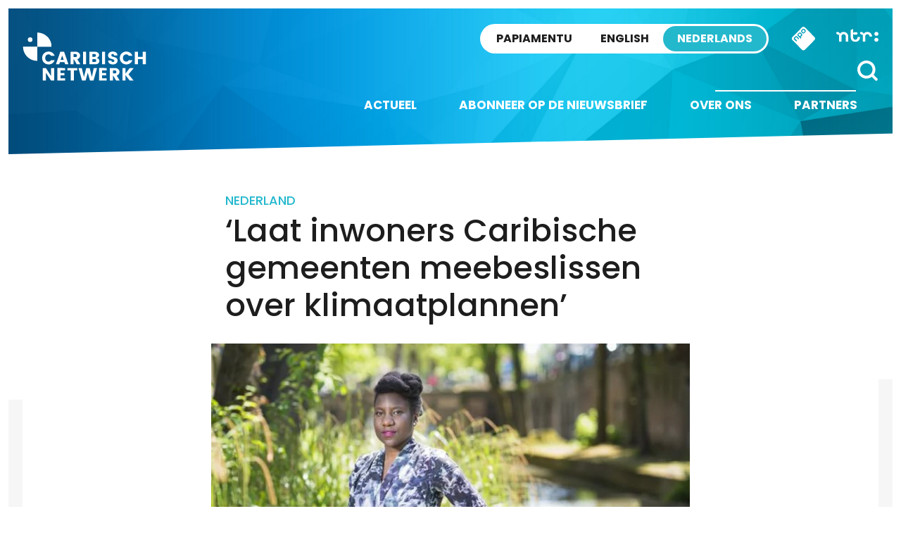

--- FILE ---
content_type: text/html; charset=UTF-8
request_url: https://caribischnetwerk.ntr.nl/2022/11/28/laat-inwoners-caribische-gemeenten-meebeslissen-over-klimaatplannen/
body_size: 13429
content:

<!doctype html>

<html class="no-js" dir="ltr" lang="nl-NL" prefix="og: https://ogp.me/ns#" xmlns:og="http://opengraphprotocol.org/schema/" xmlns:fb="http://www.facebook.com/2008/fbml">

<head>
    <meta charset="utf-8">
    <meta http-equiv="X-UA-Compatible" content="IE=edge">
    <meta name="viewport" content="width=device-width, initial-scale=1.0, maximum-scale=1.0, user-scalable=no" />
    <meta class="foundation-mq">

    <!-- If Site Icon isn't set in customizer -->
            <!-- Icons & Favicons -->
        <link rel="icon" href="https://caribischnetwerk.ntr.nl/wp-content/themes/caribischnetwerk-2017/favicon.png">
        <link href="https://caribischnetwerk.ntr.nl/wp-content/themes/caribischnetwerk-2017/assets/images/apple-icon-touch.png" rel="apple-touch-icon" />
        <!--[if IE]>
				<link rel="shortcut icon" href="https://caribischnetwerk.ntr.nl/wp-content/themes/caribischnetwerk-2017/favicon.ico">
			<![endif]-->
        <meta name="msapplication-TileColor" content="#f01d4f">
        <meta name="msapplication-TileImage" content="https://caribischnetwerk.ntr.nl/wp-content/themes/caribischnetwerk-2017/assets/images/win8-tile-icon.png">
        <meta name="theme-color" content="#121212">
    
    <link rel="pingback" href="https://caribischnetwerk.ntr.nl/xmlrpc.php">

    <title>‘Laat inwoners Caribische gemeenten meebeslissen over klimaatplannen’ | Caribisch Netwerk</title>
	<style>img:is([sizes="auto" i], [sizes^="auto," i]) { contain-intrinsic-size: 3000px 1500px }</style>
	
		<!-- All in One SEO 4.8.9 - aioseo.com -->
	<meta name="description" content="Het Nederlandse kabinet zegt alsnog ‘tempo’ te willen maken om alsnog met een klimaatbeleid te komen voor Bonaire, Saba en Sint-Eustatius. “Zorg wel dat inwoners daar mee kunnen beslissen”, waarschuwt universitair docent Daphina Misiedjan. “Net zoals in Europees-Nederland.” Misiedjan is jurist, gespecialiseerd in mensenrechten en milieu. Voor het project ‘Islanders at the helm’ onderzoekt ze" />
	<meta name="robots" content="max-image-preview:large" />
	<meta name="author" content="John Samson"/>
	<meta name="keywords" content="daphina misiedjan,klimaatverandering" />
	<link rel="canonical" href="https://caribischnetwerk.ntr.nl/2022/11/28/laat-inwoners-caribische-gemeenten-meebeslissen-over-klimaatplannen/" />
	<meta name="generator" content="All in One SEO (AIOSEO) 4.8.9" />
		<meta property="og:locale" content="nl_NL" />
		<meta property="og:site_name" content="Caribisch Netwerk | Caribisch Netwerk" />
		<meta property="og:type" content="article" />
		<meta property="og:title" content="‘Laat inwoners Caribische gemeenten meebeslissen over klimaatplannen’ | Caribisch Netwerk" />
		<meta property="og:description" content="Het Nederlandse kabinet zegt alsnog ‘tempo’ te willen maken om alsnog met een klimaatbeleid te komen voor Bonaire, Saba en Sint-Eustatius. “Zorg wel dat inwoners daar mee kunnen beslissen”, waarschuwt universitair docent Daphina Misiedjan. “Net zoals in Europees-Nederland.” Misiedjan is jurist, gespecialiseerd in mensenrechten en milieu. Voor het project ‘Islanders at the helm’ onderzoekt ze" />
		<meta property="og:url" content="https://caribischnetwerk.ntr.nl/2022/11/28/laat-inwoners-caribische-gemeenten-meebeslissen-over-klimaatplannen/" />
		<meta property="article:published_time" content="2022-11-28T15:02:10+00:00" />
		<meta property="article:modified_time" content="2022-11-29T11:37:36+00:00" />
		<meta name="twitter:card" content="summary" />
		<meta name="twitter:title" content="‘Laat inwoners Caribische gemeenten meebeslissen over klimaatplannen’ | Caribisch Netwerk" />
		<meta name="twitter:description" content="Het Nederlandse kabinet zegt alsnog ‘tempo’ te willen maken om alsnog met een klimaatbeleid te komen voor Bonaire, Saba en Sint-Eustatius. “Zorg wel dat inwoners daar mee kunnen beslissen”, waarschuwt universitair docent Daphina Misiedjan. “Net zoals in Europees-Nederland.” Misiedjan is jurist, gespecialiseerd in mensenrechten en milieu. Voor het project ‘Islanders at the helm’ onderzoekt ze" />
		<script type="application/ld+json" class="aioseo-schema">
			{"@context":"https:\/\/schema.org","@graph":[{"@type":"Article","@id":"https:\/\/caribischnetwerk.ntr.nl\/2022\/11\/28\/laat-inwoners-caribische-gemeenten-meebeslissen-over-klimaatplannen\/#article","name":"\u2018Laat inwoners Caribische gemeenten meebeslissen over klimaatplannen\u2019 | Caribisch Netwerk","headline":"\u2018Laat inwoners Caribische gemeenten meebeslissen over klimaatplannen\u2019","author":{"@id":"https:\/\/caribischnetwerk.ntr.nl\/author\/johnsamson\/#author"},"publisher":{"@id":"https:\/\/caribischnetwerk.ntr.nl\/#organization"},"image":{"@type":"ImageObject","url":"https:\/\/caribischnetwerk.ntr.nl\/files\/2022\/11\/DaphinaMisiedjan.jpeg","width":810,"height":506,"caption":"Daphina Misiedjan. Foto: Universiteit Utrecht\/Ivar Pel"},"datePublished":"2022-11-28T11:02:10-04:00","dateModified":"2022-11-29T07:37:36-04:00","inLanguage":"nl-NL","mainEntityOfPage":{"@id":"https:\/\/caribischnetwerk.ntr.nl\/2022\/11\/28\/laat-inwoners-caribische-gemeenten-meebeslissen-over-klimaatplannen\/#webpage"},"isPartOf":{"@id":"https:\/\/caribischnetwerk.ntr.nl\/2022\/11\/28\/laat-inwoners-caribische-gemeenten-meebeslissen-over-klimaatplannen\/#webpage"},"articleSection":"John Samson, Nederland, Daphina Misiedjan, klimaatverandering"},{"@type":"BreadcrumbList","@id":"https:\/\/caribischnetwerk.ntr.nl\/2022\/11\/28\/laat-inwoners-caribische-gemeenten-meebeslissen-over-klimaatplannen\/#breadcrumblist","itemListElement":[{"@type":"ListItem","@id":"https:\/\/caribischnetwerk.ntr.nl#listItem","position":1,"name":"Home","item":"https:\/\/caribischnetwerk.ntr.nl","nextItem":{"@type":"ListItem","@id":"https:\/\/caribischnetwerk.ntr.nl\/category\/nederland\/#listItem","name":"Nederland"}},{"@type":"ListItem","@id":"https:\/\/caribischnetwerk.ntr.nl\/category\/nederland\/#listItem","position":2,"name":"Nederland","item":"https:\/\/caribischnetwerk.ntr.nl\/category\/nederland\/","nextItem":{"@type":"ListItem","@id":"https:\/\/caribischnetwerk.ntr.nl\/2022\/11\/28\/laat-inwoners-caribische-gemeenten-meebeslissen-over-klimaatplannen\/#listItem","name":"\u2018Laat inwoners Caribische gemeenten meebeslissen over klimaatplannen\u2019"},"previousItem":{"@type":"ListItem","@id":"https:\/\/caribischnetwerk.ntr.nl#listItem","name":"Home"}},{"@type":"ListItem","@id":"https:\/\/caribischnetwerk.ntr.nl\/2022\/11\/28\/laat-inwoners-caribische-gemeenten-meebeslissen-over-klimaatplannen\/#listItem","position":3,"name":"\u2018Laat inwoners Caribische gemeenten meebeslissen over klimaatplannen\u2019","previousItem":{"@type":"ListItem","@id":"https:\/\/caribischnetwerk.ntr.nl\/category\/nederland\/#listItem","name":"Nederland"}}]},{"@type":"Organization","@id":"https:\/\/caribischnetwerk.ntr.nl\/#organization","name":"Caribisch Netwerk","description":"Caribisch Netwerk","url":"https:\/\/caribischnetwerk.ntr.nl\/"},{"@type":"Person","@id":"https:\/\/caribischnetwerk.ntr.nl\/author\/johnsamson\/#author","url":"https:\/\/caribischnetwerk.ntr.nl\/author\/johnsamson\/","name":"John Samson"},{"@type":"WebPage","@id":"https:\/\/caribischnetwerk.ntr.nl\/2022\/11\/28\/laat-inwoners-caribische-gemeenten-meebeslissen-over-klimaatplannen\/#webpage","url":"https:\/\/caribischnetwerk.ntr.nl\/2022\/11\/28\/laat-inwoners-caribische-gemeenten-meebeslissen-over-klimaatplannen\/","name":"\u2018Laat inwoners Caribische gemeenten meebeslissen over klimaatplannen\u2019 | Caribisch Netwerk","description":"Het Nederlandse kabinet zegt alsnog \u2018tempo\u2019 te willen maken om alsnog met een klimaatbeleid te komen voor Bonaire, Saba en Sint-Eustatius. \u201cZorg wel dat inwoners daar mee kunnen beslissen\u201d, waarschuwt universitair docent Daphina Misiedjan. \u201cNet zoals in Europees-Nederland.\u201d Misiedjan is jurist, gespecialiseerd in mensenrechten en milieu. Voor het project \u2018Islanders at the helm\u2019 onderzoekt ze","inLanguage":"nl-NL","isPartOf":{"@id":"https:\/\/caribischnetwerk.ntr.nl\/#website"},"breadcrumb":{"@id":"https:\/\/caribischnetwerk.ntr.nl\/2022\/11\/28\/laat-inwoners-caribische-gemeenten-meebeslissen-over-klimaatplannen\/#breadcrumblist"},"author":{"@id":"https:\/\/caribischnetwerk.ntr.nl\/author\/johnsamson\/#author"},"creator":{"@id":"https:\/\/caribischnetwerk.ntr.nl\/author\/johnsamson\/#author"},"image":{"@type":"ImageObject","url":"https:\/\/caribischnetwerk.ntr.nl\/files\/2022\/11\/DaphinaMisiedjan.jpeg","@id":"https:\/\/caribischnetwerk.ntr.nl\/2022\/11\/28\/laat-inwoners-caribische-gemeenten-meebeslissen-over-klimaatplannen\/#mainImage","width":810,"height":506,"caption":"Daphina Misiedjan. Foto: Universiteit Utrecht\/Ivar Pel"},"primaryImageOfPage":{"@id":"https:\/\/caribischnetwerk.ntr.nl\/2022\/11\/28\/laat-inwoners-caribische-gemeenten-meebeslissen-over-klimaatplannen\/#mainImage"},"datePublished":"2022-11-28T11:02:10-04:00","dateModified":"2022-11-29T07:37:36-04:00"},{"@type":"WebSite","@id":"https:\/\/caribischnetwerk.ntr.nl\/#website","url":"https:\/\/caribischnetwerk.ntr.nl\/","name":"Caribisch Netwerk","description":"Caribisch Netwerk","inLanguage":"nl-NL","publisher":{"@id":"https:\/\/caribischnetwerk.ntr.nl\/#organization"}}]}
		</script>
		<!-- All in One SEO -->

<link rel='dns-prefetch' href='//caribischnetwerk.ntr.nl' />
<meta property="og:title" content="‘Laat inwoners Caribische gemeenten meebeslissen over klimaatplannen’"/><meta property="og:description" content="..."/><meta property="og:type" content="article"/><meta property="og:url" content="https://caribischnetwerk.ntr.nl/2022/11/28/laat-inwoners-caribische-gemeenten-meebeslissen-over-klimaatplannen/"/><meta property="og:site_name" content="Caribisch Netwerk"/><meta name="twitter:card" content="summary_large_image"><meta name="twitter:site" content="@CaribischNet"><meta property="twitter:title" content="‘Laat inwoners Caribische gemeenten meebeslissen over klimaatplannen’"/><meta property="og:image" content="https://caribischnetwerk.ntr.nl/files/2022/11/DaphinaMisiedjan.jpeg"/><meta property="twitter:image" content="https://caribischnetwerk.ntr.nl/files/2022/11/DaphinaMisiedjan.jpeg"/>
    
<link rel='stylesheet' id='wp-block-library-css' href='https://caribischnetwerk.ntr.nl/wp-includes/css/dist/block-library/style.min.css?ver=40fa41f8db0cbe8569d62c0a500cec1c' type='text/css' media='all' />
<style id='classic-theme-styles-inline-css' type='text/css'>
/*! This file is auto-generated */
.wp-block-button__link{color:#fff;background-color:#32373c;border-radius:9999px;box-shadow:none;text-decoration:none;padding:calc(.667em + 2px) calc(1.333em + 2px);font-size:1.125em}.wp-block-file__button{background:#32373c;color:#fff;text-decoration:none}
</style>
<style id='global-styles-inline-css' type='text/css'>
:root{--wp--preset--aspect-ratio--square: 1;--wp--preset--aspect-ratio--4-3: 4/3;--wp--preset--aspect-ratio--3-4: 3/4;--wp--preset--aspect-ratio--3-2: 3/2;--wp--preset--aspect-ratio--2-3: 2/3;--wp--preset--aspect-ratio--16-9: 16/9;--wp--preset--aspect-ratio--9-16: 9/16;--wp--preset--color--black: #000000;--wp--preset--color--cyan-bluish-gray: #abb8c3;--wp--preset--color--white: #ffffff;--wp--preset--color--pale-pink: #f78da7;--wp--preset--color--vivid-red: #cf2e2e;--wp--preset--color--luminous-vivid-orange: #ff6900;--wp--preset--color--luminous-vivid-amber: #fcb900;--wp--preset--color--light-green-cyan: #7bdcb5;--wp--preset--color--vivid-green-cyan: #00d084;--wp--preset--color--pale-cyan-blue: #8ed1fc;--wp--preset--color--vivid-cyan-blue: #0693e3;--wp--preset--color--vivid-purple: #9b51e0;--wp--preset--gradient--vivid-cyan-blue-to-vivid-purple: linear-gradient(135deg,rgba(6,147,227,1) 0%,rgb(155,81,224) 100%);--wp--preset--gradient--light-green-cyan-to-vivid-green-cyan: linear-gradient(135deg,rgb(122,220,180) 0%,rgb(0,208,130) 100%);--wp--preset--gradient--luminous-vivid-amber-to-luminous-vivid-orange: linear-gradient(135deg,rgba(252,185,0,1) 0%,rgba(255,105,0,1) 100%);--wp--preset--gradient--luminous-vivid-orange-to-vivid-red: linear-gradient(135deg,rgba(255,105,0,1) 0%,rgb(207,46,46) 100%);--wp--preset--gradient--very-light-gray-to-cyan-bluish-gray: linear-gradient(135deg,rgb(238,238,238) 0%,rgb(169,184,195) 100%);--wp--preset--gradient--cool-to-warm-spectrum: linear-gradient(135deg,rgb(74,234,220) 0%,rgb(151,120,209) 20%,rgb(207,42,186) 40%,rgb(238,44,130) 60%,rgb(251,105,98) 80%,rgb(254,248,76) 100%);--wp--preset--gradient--blush-light-purple: linear-gradient(135deg,rgb(255,206,236) 0%,rgb(152,150,240) 100%);--wp--preset--gradient--blush-bordeaux: linear-gradient(135deg,rgb(254,205,165) 0%,rgb(254,45,45) 50%,rgb(107,0,62) 100%);--wp--preset--gradient--luminous-dusk: linear-gradient(135deg,rgb(255,203,112) 0%,rgb(199,81,192) 50%,rgb(65,88,208) 100%);--wp--preset--gradient--pale-ocean: linear-gradient(135deg,rgb(255,245,203) 0%,rgb(182,227,212) 50%,rgb(51,167,181) 100%);--wp--preset--gradient--electric-grass: linear-gradient(135deg,rgb(202,248,128) 0%,rgb(113,206,126) 100%);--wp--preset--gradient--midnight: linear-gradient(135deg,rgb(2,3,129) 0%,rgb(40,116,252) 100%);--wp--preset--font-size--small: 13px;--wp--preset--font-size--medium: 20px;--wp--preset--font-size--large: 36px;--wp--preset--font-size--x-large: 42px;--wp--preset--spacing--20: 0.44rem;--wp--preset--spacing--30: 0.67rem;--wp--preset--spacing--40: 1rem;--wp--preset--spacing--50: 1.5rem;--wp--preset--spacing--60: 2.25rem;--wp--preset--spacing--70: 3.38rem;--wp--preset--spacing--80: 5.06rem;--wp--preset--shadow--natural: 6px 6px 9px rgba(0, 0, 0, 0.2);--wp--preset--shadow--deep: 12px 12px 50px rgba(0, 0, 0, 0.4);--wp--preset--shadow--sharp: 6px 6px 0px rgba(0, 0, 0, 0.2);--wp--preset--shadow--outlined: 6px 6px 0px -3px rgba(255, 255, 255, 1), 6px 6px rgba(0, 0, 0, 1);--wp--preset--shadow--crisp: 6px 6px 0px rgba(0, 0, 0, 1);}:where(.is-layout-flex){gap: 0.5em;}:where(.is-layout-grid){gap: 0.5em;}body .is-layout-flex{display: flex;}.is-layout-flex{flex-wrap: wrap;align-items: center;}.is-layout-flex > :is(*, div){margin: 0;}body .is-layout-grid{display: grid;}.is-layout-grid > :is(*, div){margin: 0;}:where(.wp-block-columns.is-layout-flex){gap: 2em;}:where(.wp-block-columns.is-layout-grid){gap: 2em;}:where(.wp-block-post-template.is-layout-flex){gap: 1.25em;}:where(.wp-block-post-template.is-layout-grid){gap: 1.25em;}.has-black-color{color: var(--wp--preset--color--black) !important;}.has-cyan-bluish-gray-color{color: var(--wp--preset--color--cyan-bluish-gray) !important;}.has-white-color{color: var(--wp--preset--color--white) !important;}.has-pale-pink-color{color: var(--wp--preset--color--pale-pink) !important;}.has-vivid-red-color{color: var(--wp--preset--color--vivid-red) !important;}.has-luminous-vivid-orange-color{color: var(--wp--preset--color--luminous-vivid-orange) !important;}.has-luminous-vivid-amber-color{color: var(--wp--preset--color--luminous-vivid-amber) !important;}.has-light-green-cyan-color{color: var(--wp--preset--color--light-green-cyan) !important;}.has-vivid-green-cyan-color{color: var(--wp--preset--color--vivid-green-cyan) !important;}.has-pale-cyan-blue-color{color: var(--wp--preset--color--pale-cyan-blue) !important;}.has-vivid-cyan-blue-color{color: var(--wp--preset--color--vivid-cyan-blue) !important;}.has-vivid-purple-color{color: var(--wp--preset--color--vivid-purple) !important;}.has-black-background-color{background-color: var(--wp--preset--color--black) !important;}.has-cyan-bluish-gray-background-color{background-color: var(--wp--preset--color--cyan-bluish-gray) !important;}.has-white-background-color{background-color: var(--wp--preset--color--white) !important;}.has-pale-pink-background-color{background-color: var(--wp--preset--color--pale-pink) !important;}.has-vivid-red-background-color{background-color: var(--wp--preset--color--vivid-red) !important;}.has-luminous-vivid-orange-background-color{background-color: var(--wp--preset--color--luminous-vivid-orange) !important;}.has-luminous-vivid-amber-background-color{background-color: var(--wp--preset--color--luminous-vivid-amber) !important;}.has-light-green-cyan-background-color{background-color: var(--wp--preset--color--light-green-cyan) !important;}.has-vivid-green-cyan-background-color{background-color: var(--wp--preset--color--vivid-green-cyan) !important;}.has-pale-cyan-blue-background-color{background-color: var(--wp--preset--color--pale-cyan-blue) !important;}.has-vivid-cyan-blue-background-color{background-color: var(--wp--preset--color--vivid-cyan-blue) !important;}.has-vivid-purple-background-color{background-color: var(--wp--preset--color--vivid-purple) !important;}.has-black-border-color{border-color: var(--wp--preset--color--black) !important;}.has-cyan-bluish-gray-border-color{border-color: var(--wp--preset--color--cyan-bluish-gray) !important;}.has-white-border-color{border-color: var(--wp--preset--color--white) !important;}.has-pale-pink-border-color{border-color: var(--wp--preset--color--pale-pink) !important;}.has-vivid-red-border-color{border-color: var(--wp--preset--color--vivid-red) !important;}.has-luminous-vivid-orange-border-color{border-color: var(--wp--preset--color--luminous-vivid-orange) !important;}.has-luminous-vivid-amber-border-color{border-color: var(--wp--preset--color--luminous-vivid-amber) !important;}.has-light-green-cyan-border-color{border-color: var(--wp--preset--color--light-green-cyan) !important;}.has-vivid-green-cyan-border-color{border-color: var(--wp--preset--color--vivid-green-cyan) !important;}.has-pale-cyan-blue-border-color{border-color: var(--wp--preset--color--pale-cyan-blue) !important;}.has-vivid-cyan-blue-border-color{border-color: var(--wp--preset--color--vivid-cyan-blue) !important;}.has-vivid-purple-border-color{border-color: var(--wp--preset--color--vivid-purple) !important;}.has-vivid-cyan-blue-to-vivid-purple-gradient-background{background: var(--wp--preset--gradient--vivid-cyan-blue-to-vivid-purple) !important;}.has-light-green-cyan-to-vivid-green-cyan-gradient-background{background: var(--wp--preset--gradient--light-green-cyan-to-vivid-green-cyan) !important;}.has-luminous-vivid-amber-to-luminous-vivid-orange-gradient-background{background: var(--wp--preset--gradient--luminous-vivid-amber-to-luminous-vivid-orange) !important;}.has-luminous-vivid-orange-to-vivid-red-gradient-background{background: var(--wp--preset--gradient--luminous-vivid-orange-to-vivid-red) !important;}.has-very-light-gray-to-cyan-bluish-gray-gradient-background{background: var(--wp--preset--gradient--very-light-gray-to-cyan-bluish-gray) !important;}.has-cool-to-warm-spectrum-gradient-background{background: var(--wp--preset--gradient--cool-to-warm-spectrum) !important;}.has-blush-light-purple-gradient-background{background: var(--wp--preset--gradient--blush-light-purple) !important;}.has-blush-bordeaux-gradient-background{background: var(--wp--preset--gradient--blush-bordeaux) !important;}.has-luminous-dusk-gradient-background{background: var(--wp--preset--gradient--luminous-dusk) !important;}.has-pale-ocean-gradient-background{background: var(--wp--preset--gradient--pale-ocean) !important;}.has-electric-grass-gradient-background{background: var(--wp--preset--gradient--electric-grass) !important;}.has-midnight-gradient-background{background: var(--wp--preset--gradient--midnight) !important;}.has-small-font-size{font-size: var(--wp--preset--font-size--small) !important;}.has-medium-font-size{font-size: var(--wp--preset--font-size--medium) !important;}.has-large-font-size{font-size: var(--wp--preset--font-size--large) !important;}.has-x-large-font-size{font-size: var(--wp--preset--font-size--x-large) !important;}
:where(.wp-block-post-template.is-layout-flex){gap: 1.25em;}:where(.wp-block-post-template.is-layout-grid){gap: 1.25em;}
:where(.wp-block-columns.is-layout-flex){gap: 2em;}:where(.wp-block-columns.is-layout-grid){gap: 2em;}
:root :where(.wp-block-pullquote){font-size: 1.5em;line-height: 1.6;}
</style>
<link rel='stylesheet' id='contact-form-7-css' href='https://caribischnetwerk.ntr.nl/wp-content/plugins/contact-form-7/includes/css/styles.css?ver=6.1.3' type='text/css' media='all' />
<link rel='stylesheet' id='site-css-css' href='https://caribischnetwerk.ntr.nl/wp-content/themes/caribischnetwerk-2017/assets/css/style.css?v=2&#038;ver=40fa41f8db0cbe8569d62c0a500cec1c' type='text/css' media='all' />
<script type="text/javascript" src="https://caribischnetwerk.ntr.nl/wp-includes/js/jquery/jquery.min.js?ver=3.7.1" id="jquery-core-js"></script>
<script type="text/javascript" src="https://caribischnetwerk.ntr.nl/wp-includes/js/jquery/jquery-migrate.min.js?ver=3.4.1" id="jquery-migrate-js"></script>
<link rel="https://api.w.org/" href="https://caribischnetwerk.ntr.nl/wp-json/" /><link rel="alternate" title="JSON" type="application/json" href="https://caribischnetwerk.ntr.nl/wp-json/wp/v2/posts/79465" /><link rel='shortlink' href='https://caribischnetwerk.ntr.nl/?p=79465' />
<link rel="alternate" title="oEmbed (JSON)" type="application/json+oembed" href="https://caribischnetwerk.ntr.nl/wp-json/oembed/1.0/embed?url=https%3A%2F%2Fcaribischnetwerk.ntr.nl%2F2022%2F11%2F28%2Flaat-inwoners-caribische-gemeenten-meebeslissen-over-klimaatplannen%2F" />
<link rel="alternate" title="oEmbed (XML)" type="text/xml+oembed" href="https://caribischnetwerk.ntr.nl/wp-json/oembed/1.0/embed?url=https%3A%2F%2Fcaribischnetwerk.ntr.nl%2F2022%2F11%2F28%2Flaat-inwoners-caribische-gemeenten-meebeslissen-over-klimaatplannen%2F&#038;format=xml" />

        
    <!-- NPO Tag -->
            <script src="https://npotag.npo-data.nl/prod/npo-tag.min.js"></script>
    
    <script lang="text/javascript">

        
        window.onload = function () {
            const tag = npotag.newTag(
                                // Set properties shared by all events
                {
                    brand: 'NTR.nl',
                    brand_id: 630382,
                    platform: 'site',
                    platform_version: '1.0.0',
                },
                // Create the tag plugins you want to use
                [
                    npotag.newGovoltePlugin(),
                    npotag.newATInternetPlugin(),
                ]
            );

            const tracker = npotag.newPageTracker(tag, {
                page: 'laat-inwoners-caribische-gemeenten-meebeslissen-over-klimaatplannen',
                                    chapter_1: 'caribischnetwerk',
                    chapter_2: 'nederlands',
                    chapter_3: 'post',
                                broadcasters: 'ntr',
                program: '',
                content_context_id: '',
            });

            // Send a page view event
            tracker.pageView();

        }
    </script>
    <!-- /NPO Tag -->

        
    <!-- NPO Cookiemodule -->
    <script type="text/javascript">
        (function() {
            var ccmWrapperElement = document.createElement('script');
            var organisation = 'NTR';
            var site = 'ntr.nl';
            var ccmWrapperVersion = 'v1.1';
            var ccmDomain = 'https://ccm.npo.nl';
            ccmWrapperElement.type = 'text/javascript';
            ccmWrapperElement.crossOrigin = 'anonymous';
            ccmWrapperElement.src = ccmDomain + '/sites/' + organisation + '/' + site + '/ccm-wrapper_' + ccmWrapperVersion + '.js';
            ccmWrapperElement.async = true;
            ccmWrapperElement.defer = ccmWrapperElement.async;
            var s = document.getElementsByTagName('script')[0];
            s.parentNode.insertBefore(ccmWrapperElement, s);
            window.addEventListener('CCM_Wrapper_ready', function(e) {
                ccmWrapper.init();
            }, false);
        })();
    </script>
    <!-- /NPO Cookiemodule -->


</head>

<body class="post-template-default single single-post postid-79465 single-format-standard nederlands">

    <div class="off-canvas-wrapper">

        <div class="off-canvas-wrapper-inner" data-off-canvas-wrapper>

            <div class="off-canvas position-right hide-for-large" id="off-canvas" data-off-canvas data-position="right">
	<div class="row row-100 off-canvas__search">
		<div class="large-12 columns">
			<form role="search" method="get" class="search-form" action="https://caribischnetwerk.ntr.nl/">
				<input type="search" id="search-field" class="search-field" value="" name="s" title="Search for:" />
				<input type="submit" class="search-submit search" title="" value="" />
			</form>			
		</div>
	</div>
	<div class="row off-menu">
		<div class="large-12 columns">
			<div class="row row-100 off-canvas__menu">	
				<ul id="menu-side-nav" class="vertical menu" data-accordion-menu><li id="menu-item-36791" class="menu-item menu-item-type-custom menu-item-object-custom menu-item-home menu-item-36791"><a href="http://caribischnetwerk.ntr.nl">Nieuws</a></li>
<li id="menu-item-61762" class="menu-item menu-item-type-taxonomy menu-item-object-category menu-item-61762"><a href="https://caribischnetwerk.ntr.nl/category/opinie/">Opinie</a></li>
<li id="menu-item-36794" class="menu-item menu-item-type-custom menu-item-object-custom menu-item-home menu-item-has-children menu-item-36794"><a href="http://caribischnetwerk.ntr.nl">Eilanden</a>
<ul class="vertical menu">
	<li id="menu-item-36798" class="menu-item menu-item-type-taxonomy menu-item-object-category menu-item-36798"><a href="https://caribischnetwerk.ntr.nl/category/aruba/">Aruba</a></li>
	<li id="menu-item-36797" class="menu-item menu-item-type-taxonomy menu-item-object-category menu-item-36797"><a href="https://caribischnetwerk.ntr.nl/category/bonaire/">Bonaire</a></li>
	<li id="menu-item-36795" class="menu-item menu-item-type-taxonomy menu-item-object-category menu-item-36795"><a href="https://caribischnetwerk.ntr.nl/category/curacao/">Curaçao</a></li>
	<li id="menu-item-36801" class="menu-item menu-item-type-taxonomy menu-item-object-category menu-item-36801"><a href="https://caribischnetwerk.ntr.nl/category/saba/">Saba</a></li>
	<li id="menu-item-36800" class="menu-item menu-item-type-taxonomy menu-item-object-category menu-item-36800"><a href="https://caribischnetwerk.ntr.nl/category/st-eustatius/">St Eustatius</a></li>
	<li id="menu-item-36799" class="menu-item menu-item-type-taxonomy menu-item-object-category menu-item-36799"><a href="https://caribischnetwerk.ntr.nl/category/st-maarten/">St Maarten</a></li>
	<li id="menu-item-36796" class="menu-item menu-item-type-taxonomy menu-item-object-category current-post-ancestor current-menu-parent current-post-parent menu-item-36796"><a href="https://caribischnetwerk.ntr.nl/category/nederland/">Nederland</a></li>
</ul>
</li>
<li id="menu-item-36792" class="menu-item menu-item-type-post_type menu-item-object-page current-post-parent menu-item-36792"><a href="https://caribischnetwerk.ntr.nl/wie-zijn-we/">Over ons</a></li>
<li id="menu-item-36793" class="menu-item menu-item-type-post_type menu-item-object-page menu-item-36793"><a href="https://caribischnetwerk.ntr.nl/partners/">Partners</a></li>
</ul>		
			</div>
		</div>
	</div>
	<div class="row off-canvas__social">
		<div class="large-12 columns text-right">
			<a target="_blank" title="X" href="https://x.com/CaribischNet" class="social-icon social-icon--x"></a>
			<a target="_blank" title="Facebook" href="https://www.facebook.com/CaribischNetwerk" class="social-icon social-icon--facebook"></a>
			<a target="_blank" title="Instagram" href="https://www.instagram.com/caribischnetwerkntr/" class="social-icon social-icon--instagram"></a>
			<a target="_blank" title="YouTube" href="https://www.youtube.com/channel/UChmbtLmjqYjXuJ0t0bBUnuw/featured" class="social-icon social-icon--youtube"></a>
			<a target="_blank" title="RSS" href="https://caribischnetwerk.ntr.nl/rss" class="social-icon social-icon--rss"></a>			
		</div>
	</div>	
	<div class="row off-canvas__logos">
		<div class="large-12 columns text-right">
			<a href="http://ntr.nl/"><img src="https://caribischnetwerk.ntr.nl/wp-content/themes/caribischnetwerk-2017/assets/images/logo-ntr-white.svg" alt="" height="70" /></a>
			<a href="http://www.npo.nl"><img src="https://caribischnetwerk.ntr.nl/wp-content/themes/caribischnetwerk-2017/assets/images/logo-npo-white.svg" alt="" height="70" /></a>
		</div>
	</div>
</div>
            <div class="off-canvas-content" data-off-canvas-content>
                <header class="header row row--100" role="banner">
                    <div class="header__inner">
                        <div class="large-3 medium-3 columns show-for-medium">
                            <div class="header__logo">
                                <a href="https://caribischnetwerk.ntr.nl">
                                    <!-- Alt text needs multi language -->
                                    <img src="https://caribischnetwerk.ntr.nl/wp-content/themes/caribischnetwerk-2017/assets/images/logo-white-nederlands.svg" alt="Caribisch Netwerk" />
                                </a>
                            </div>
                        </div>
                        <div class="large-9 medium-9 small-12 columns">
                            <!-- Skip link needs multi language -->
                            <a href="#main-content" class="skip-content">Direct naar artikel</a>
                            <div class="sitenav">
                                <a href="http://ntr.nl/" class="sitenav__ntr show-for-medium">
                                    <img src="https://caribischnetwerk.ntr.nl/wp-content/themes/caribischnetwerk-2017/assets/images/logo-ntr.svg" alt="NTR" width="60" />
                                </a>
                                <div id="npo-knop" class="show-for-large" />
                                <a href="http://www.npostart.nl/?ns_campaign=meernpo&ns_mchannel=omroep&ns_source=ntr&ns_linkname=button" rel="external">
                                    <img src="https://caribischnetwerk.ntr.nl/wp-content/themes/caribischnetwerk-2017//assets/images/npo-knop.svg" width="36" alt="NPO" />
                                </a>
                            </div>
                            
                            <div class="right-off-canvas-menu header__sitenav" data-offcanvas>
                                <div class="language-switch">
                                    <input type="radio" name="language-small" value="PA" id="language_pa-small" class="language-switch__input" >
                                    <label onclick="javascript:window.location.href='http://retkaribense.ntr.nl'" for="language_pa-small" class="language-switch__label language-switch__label--papiamentu">Papiamentu</label>
                                    
                                    <input type="radio" name="language-small" value="EN" id="language_en-small" class="language-switch__input" >
                                    <label onclick="javascript:window.location.href='http://caribbeannetwork.ntr.nl'" for="language_en-small" class="language-switch__label language-switch__label--english">English</label>

                                    <input type="radio" name="language-small" value="NL" id="language_nl-small" class="language-switch__input" checked>
                                    <label onclick="javascript:window.location.href='http://caribischnetwerk.ntr.nl'" for="language_nl-small" class="language-switch__label language-switch__label--nederlands">Nederlands</label>
                                </div>
                            </div>
                        </div>
                        <div class="menunav">
                            <div class="header__nav">
                                <div class="top-bar" id="top-bar-menu">
	<div class="top-bar-right show-for-large">
		<div class="top-bar-right__search">
			<form role="search" method="get" class="search-form" action="https://caribischnetwerk.ntr.nl/">
				<input type="search" class="search-field" value="" name="s" placeholder="" title="Search for:" />
				<input type="submit" class="search-submit button" title="" value="" />
			</form>
		</div>		
		<div class="top-bar-right__menu">
			<ul id="menu-header-nav" class="vertical medium-horizontal menu" data-responsive-menu="accordion medium-dropdown"><li id="menu-item-36785" class="menu-item menu-item-type-custom menu-item-object-custom menu-item-home menu-item-36785"><a href="https://caribischnetwerk.ntr.nl">Actueel</a></li>
<li id="menu-item-77465" class="menu-item menu-item-type-post_type menu-item-object-page menu-item-77465"><a href="https://caribischnetwerk.ntr.nl/nieuwsbrief/">Abonneer op de nieuwsbrief</a></li>
<li id="menu-item-36786" class="menu-item menu-item-type-post_type menu-item-object-page menu-item-36786"><a href="https://caribischnetwerk.ntr.nl/wie-zijn-we/">Over ons</a></li>
<li id="menu-item-36787" class="menu-item menu-item-type-post_type menu-item-object-page menu-item-36787"><a href="https://caribischnetwerk.ntr.nl/partners/">Partners</a></li>
</ul>		</div>
	</div>
	<div class="hide-for-large top-bar-small">
		<div class="small-6 columns text-left hide-for-medium-only">
			<a href="https://caribischnetwerk.ntr.nl"><img src="https://caribischnetwerk.ntr.nl/wp-content/themes/caribischnetwerk-2017/assets/images/logo-white-nederlands.svg" alt="" width="130" />&nbsp;</a>
		</div>
		<div class="small-6 columns text-right top-bar-small__icons">
			<a data-toggle="off-canvas" class="icon icon--menu float-right"></a>
			<a data-toggle="off-canvas" class="icon icon--search float-right"></a>
		</div>	
	</div>
</div>                            </div>
                        </div>
                    </div>
            </div>

            <div class="diagonal diagonal--bottomleft diagonal--bottomleft-white diagonal--bottom"></div>
            </header>			

<article id="post-79465" class="single-article post-79465 post type-post status-publish format-standard has-post-thumbnail hentry category-john-samson category-nederland tag-daphina-misiedjan tag-klimaatverandering" role="article" itemscope itemtype="http://schema.org/BlogPosting">

	<header class="article-header">
		<ul class="categories-list" aria-label="Locaties">
			<li key="NEDERLAND"><a href="https://caribischnetwerk.ntr.nl/category/nederland/" rel="category tag">NEDERLAND</a></li>	
		</ul>
		<h1 id="main-content">‘Laat inwoners Caribische gemeenten meebeslissen over klimaatplannen’</h1>
	</header>

	<div id="content">
		<div class="diagonal diagonal--content diagonal--topright diagonal--topright-white"></div>	
		<div id="inner-content" class="row">

			<main id="main" class="large-12 columns" role="main">		
	    
	    		<div class="article-inner">
			<section class="article-image">
			<img src="https://caribischnetwerk.ntr.nl/files/2022/11/DaphinaMisiedjan.jpeg" alt="‘Laat inwoners Caribische gemeenten meebeslissen over klimaatplannen’" />
				</section>
	
	<section class="entry-content" itemprop="articleBody">
		<p class="byline">
	28 november 2022 
	| John Samson</p>			<p><strong>Het Nederlandse kabinet zegt alsnog ‘tempo’ te willen maken om alsnog met een klimaatbeleid te komen voor Bonaire, Saba en Sint-Eustatius. “Zorg wel dat inwoners daar mee kunnen beslissen”, waarschuwt universitair docent Daphina Misiedjan. “Net zoals in Europees-Nederland.”</strong></p>
<p>Misiedjan is jurist, gespecialiseerd in mensenrechten en milieu. Voor het project ‘Islanders at the helm’ onderzoekt ze of politiek Den Haag op een rechtvaardige manier omgaat met mensen over klimaatverandering. Ook onderzoekt ze de wederopbouw na orkaan Irma en de toegang tot drinkwater op Sint-Eustatius.</p>
<p><em><strong>Minister Rob Jetten (Klimaat en Energie) erkent dat Nederland te weinig acties heeft genomen voor de bijzondere Caribische gemeenten. De klimaatwet geldt niet voor de eilanden, hij wil andere ‘concrete afspraken’.</strong></em></p>
<p>“Dezelfde klimaatwet voor de eilanden laten gelden is waarschijnlijk niet de juiste oplossing. Omdat de klimaatwet vooral gaat over reductie van de emissies van broeikasgassen en de Caribische eilanden hebben ook met andere uitdagingen te maken. Zij zullen waarschijnlijk meer prioriteit geven aan mogelijkheden om zich te bewapenen tegen klimaatverandering. ”</p>
<h5>&#8216;Het Klimaatakkoord geldt alléén voor het Europese deel van Nederland&#8217;</h5>
<p>“Ik denk dat het vooral moet gaan om een instrument dat afdwingbaar is bij de rechter. Wat ik meestal zie in mijn onderzoek: als dingen niet juridisch zijn vastgelegd, dat het dan vaak op de politieke wil aankomt. Het kan de vervelende consequentie hebben dat de politieke afspraken niet per se afdwingbaar zijn.”</p>
<p><strong><em>Wetenschappers zeggen: neem nú actie, liever gisteren dan vandaag. U pleit voor meer inspraak van inwoners voordat de politiek beslissingen voor ze neemt.</em></strong></p>
<p>“Het recht op participatie is een mensenrecht; mensen hebben hier gewoon recht op. Ik denk sowieso dat politiek Den Haag moet nadenken hoe ze precies klimaatverandering willen aanpakken voor de eilanden.”</p>
<p><em><strong>Dus alleen met de bestuurders en volksvertegenwoordigers van Bonaire, Saba en Statia praten is niet voldoende?</strong></em></p>
<p>“Vanuit de mensenrechten geldt: iedereen die geraakt wordt door een politieke beslissing, zou in bepaalde mate moeten kunnen meebeslissen. Dat betekent dat ook de inwoners van bijvoorbeeld Bonaire zelf betrokken zouden moeten worden bij plannen van politiek Den Haag.”</p>
<p><em><strong>Hoe ziet participatie dan precies uit?</strong></em></p>
<p>“Bij het klimaatakkoord dat alleen geldt voor Europees-Nederland, zie je wél participatie. Maatschappelijke organisaties, niet-gouvernementele organisaties (ngo&#8217;s), ondernemers zaten om tafel met de politiek. Ook burgers konden hun ideeën insturen. Dat zou ook moeten gebeuren in het geval van de eilanden.”</p>
<h5>&#8216;Wie moet je verantwoordelijk houden?&#8217;</h5>
<p>“Waarom zou je de bijzondere gemeenten niet dezelfde mogelijkheid geven? Ik snap dat minister Jetten tempo wil maken, maar ik weet niet of de minister dit aspect duidelijk heeft.”</p>
<p><em><strong>Wat vindt u van het risico dat het kabinet nóg langer erover doet om concrete acties te nemen?</strong></em></p>
<p>“Wat je ziet is dat politieke beslissingen die worden gemaakt dankzij participatie van inwoners duurzamer zijn, omdat mensen om wie het gaat zich ook verantwoordelijk voelen. Inwoners weten beter wat wel en niet werkt, omdat ze nou eenmaal weten hoe het is om daar te leven. Je kunt als politiek op die manier met meer kennis goede beslissingen nemen.”</p>
<p><em><strong>Ook Greenpeace wil tempo maken door via de rechter acties van de politiek afdwingen. Hoe kijkt u daarnaar?</strong></em></p>
<p>“Daar is de rechter ook voor bedoeld, om acties als het ware af te kunnen dwingen wanneer de politiek die niet neemt. Het hele stelsel van de Caribische gemeenten is soms onoverzichtelijk als het gaat om de vraag: wie moet je verantwoordelijk houden? De gang naar de rechter zou daarin veel kunnen helpen. Ik ben benieuwd of dat leidt tot een uitspraak zoals bij Urgenda, bijvoorbeeld.”</p>
		<section class="share">
	<hr/>
	<h6>
		Delen: 
	</h6>

	<a target="_blank" title="Facebook share: https://caribischnetwerk.ntr.nl/2022/11/28/laat-inwoners-caribische-gemeenten-meebeslissen-over-klimaatplannen/" class="share-facebook" href="http://www.facebook.com/sharer.php?u=https%3A%2F%2Fcaribischnetwerk.ntr.nl%2F2022%2F11%2F28%2Flaat-inwoners-caribische-gemeenten-meebeslissen-over-klimaatplannen%2F&picture=https%3A%2F%2Fcaribischnetwerk.ntr.nl%2Ffiles%2F2022%2F11%2FDaphinaMisiedjan.jpeg">
		<svg width="36" height="36" version="1.1" id="Laag_1" xmlns="http://www.w3.org/2000/svg" xmlns:xlink="http://www.w3.org/1999/xlink" x="0px" y="0px" viewBox="0 0 64 64" style="enable-background:new 0 0 64 64;" xml:space="preserve">
		<path class="st0" d="M32,0C14.3,0,0,14.3,0,32s14.3,32,32,32s32-14.3,32-32S49.7,0,32,0z M40.4,32c-1.9,0-5.2,0-5.2,0v20.7
			c0,0-6.1,0-9,0c0-6.4,0-13.8,0-20.6c-1.4,0-2.4,0-3.8,0c0-2.4,0-4.1,0-6.5c1.4,0,2.4,0,3.8,0c0.2-4.8,0.3-9.5,2.6-11.9
			c2.7-2.7,5.2-2.4,12.9-2.4c0,2.4,0,6.7,0,6.7s-4.9-0.5-6.1,1.4c-0.7,1-0.3,4-0.3,6.2c2.1,0,4.4,0,6.5,0C41.2,28.1,40.8,29.8,40.4,32
			z"/>
		</svg>
	</a>
	<a target="_blank" title="X share: https://caribischnetwerk.ntr.nl/2022/11/28/laat-inwoners-caribische-gemeenten-meebeslissen-over-klimaatplannen/" href="https://X.com/share?text=%E2%80%98Laat+inwoners+Caribische+gemeenten+meebeslissen+over+klimaatplannen%E2%80%99&amp;url=https://caribischnetwerk.ntr.nl/2022/11/28/laat-inwoners-caribische-gemeenten-meebeslissen-over-klimaatplannen/">
		<svg width="36" height="36" version="1.1" id="Laag_1" xmlns="http://www.w3.org/2000/svg" xmlns:xlink="http://www.w3.org/1999/xlink" x="0px" y="0px" viewBox="0 0 64 64" style="enable-background:new 0 0 64 64;" xml:space="preserve">
		<path id="XMLID_2_" class="st0" d="M0 32C0 14.3 14.3 0 32 0C49.7 0 64 14.3 64 32C64 49.7 49.7 64 32 64C14.3 64 0 49.7 0 32ZM46.3998 17.3045L41.4932 17.2549L33.3144 26.4153L26.4173 17.1024L16.2926 17L28.2301 32.9413L16.6319 45.93L21.5415 45.9796L30.4929 35.9577L38.1243 46.1474L47.9984 46.2472L35.5564 29.4478L46.3998 17.3045ZM42.2271 43.2517L39.5083 43.2242L21.9943 19.8406L24.9119 19.8701L42.2271 43.2517Z"/>
		</svg>
	</a>
	<a title="Mail: https://caribischnetwerk.ntr.nl/2022/11/28/laat-inwoners-caribische-gemeenten-meebeslissen-over-klimaatplannen/" href="mailto:?subject=‘Laat inwoners Caribische gemeenten meebeslissen over klimaatplannen’&amp;body=https://caribischnetwerk.ntr.nl/2022/11/28/laat-inwoners-caribische-gemeenten-meebeslissen-over-klimaatplannen/">
		<svg width="36" height="36" version="1.1" id="Laag_1" xmlns="http://www.w3.org/2000/svg" xmlns:xlink="http://www.w3.org/1999/xlink" x="0px" y="0px" viewBox="0 0 64 64" style="enable-background:new 0 0 64 64;" xml:space="preserve">
			<path class="st0" d="M32,0C14.3,0,0,14.3,0,32s14.3,32,32,32s32-14.3,32-32S49.7,0,32,0z M16.4,19.6h31.2c0.2,0,0.4,0,0.5,0L32,29.7
				L15.9,19.7C16,19.6,16.2,19.6,16.4,19.6z M51,41c0,1.9-1.5,3.4-3.4,3.4H16.4c-1.9,0-3.4-1.5-3.4-3.4V23c0-0.2,0-0.4,0.1-0.6L31,33.6
				c0,0,0,0,0.1,0c0,0,0,0,0.1,0c0.1,0.1,0.3,0.1,0.4,0.2c0,0,0,0,0,0c0.1,0,0.3,0.1,0.4,0.1c0,0,0,0,0,0s0,0,0,0c0.1,0,0.3,0,0.4-0.1
				c0,0,0,0,0,0c0.1,0,0.3-0.1,0.4-0.2c0,0,0,0,0.1,0c0,0,0,0,0.1,0L51,22.4c0,0.2,0.1,0.4,0.1,0.6V41z"/>
		</svg>
	</a>	
</section>		<!-- <p class="tags"></p> -->
	</section>

	<footer class="article-footer">

	</footer>

	</div>


			</main> <!-- end #main -->

					</div> <!-- end #inner-content -->
	</div> <!-- end #content -->

</article>

<div id="related-latest">
<div class="articles" role="articles">	    
	<div class="row">		    	
		<div class="articles__inner">	
		<h2 class="articles__title">Laatste nieuws</h2>			    
						
			<div class="xlarge-3 large-4 medium-6 columns article text-left">
				<a href="https://caribischnetwerk.ntr.nl/2025/11/07/vernon-chatlein-wint-black-achievement-award-ik-wil-de-oude-klanken-van-curacao-nieuw-leven-inblazen/" aria-label="Vernon Chatlein wint Black Achievement Award: ‘Ik wil de oude klanken van Curaçao nieuw leven inblazen’">
	<article id="post-89620">
		<header class="article-header">
						<img src="https://caribischnetwerk.ntr.nl/files/2025/11/Vernon-Chatlein-2-Fotograaf-Richard-Terborg.jpg" alt="Vernon Chatlein wint Black Achievement Award: ‘Ik wil de oude klanken van Curaçao nieuw leven inblazen’"></img>
		</header>
		<div class="article-content-footer">
			<section class="entry-content" itemprop="articleBody">
				<div class="entry-content__title">
										<h2>Vernon Chatlein wint Black Achievement Award: ‘Ik wil de oude klanken van Curaçao nieuw leven inblazen’</h2>
				</div>
				<p>De Curaçaose percussionist Vernon Chatlein (41) is in Nederland op 31 oktober onderscheiden met de Black Achievement Award in...</p>
			</section>

			<footer class="article-footer">
				<div class="article-footer__inner">
					<span class="arrow arrow--post arrow--right">
						7 november 2025					</span>
				</div>
			</footer>
		</div>
	</article>
</a>			</div>

			
			<div class="xlarge-3 large-4 medium-6 columns article text-left">
				<a href="https://caribischnetwerk.ntr.nl/2025/11/06/bonairiaans-erfgoed-in-gevaar-cultureel-historische-stichting-fuhikubo-dreigt-failliet-te-gaan/" aria-label="Bonairiaans erfgoed in gevaar: Cultureel-historische stichting FuHiKuBo dreigt failliet te gaan">
	<article id="post-89609">
		<header class="article-header">
						<img src="https://caribischnetwerk.ntr.nl/files/2025/11/1.jpg" alt="Bonairiaans erfgoed in gevaar: Cultureel-historische stichting FuHiKuBo dreigt failliet te gaan"></img>
		</header>
		<div class="article-content-footer">
			<section class="entry-content" itemprop="articleBody">
				<div class="entry-content__title">
										<h2>Bonairiaans erfgoed in gevaar: Cultureel-historische stichting FuHiKuBo dreigt failliet te gaan</h2>
				</div>
				<p>Het voortbestaan van Fundashon Históriko Kultural Boneriano (FuHiKuBo) en daarmee de toegang tot de grootste bron van geschiedenis van...</p>
			</section>

			<footer class="article-footer">
				<div class="article-footer__inner">
					<span class="arrow arrow--post arrow--right">
						6 november 2025					</span>
				</div>
			</footer>
		</div>
	</article>
</a>			</div>

			
			<div class="xlarge-3 large-4 medium-6 columns article text-left">
				<a href="https://caribischnetwerk.ntr.nl/2025/11/05/curacaose-tiener-farrah-racet-zich-naar-de-top-soms-vinden-jongens-het-moeilijk-om-van-een-meisje-te-verliezen/" aria-label="Curaçaose tiener Farrah racet zich naar de top: “Soms vinden jongens het moeilijk om van een meisje te verliezen”">
	<article id="post-89598">
		<header class="article-header">
						<img src="https://caribischnetwerk.ntr.nl/files/2025/11/571348447_1394649499329580_387531599513367426_n.jpg" alt="Curaçaose tiener Farrah racet zich naar de top: “Soms vinden jongens het moeilijk om van een meisje te verliezen”"></img>
		</header>
		<div class="article-content-footer">
			<section class="entry-content" itemprop="articleBody">
				<div class="entry-content__title">
										<h2>Curaçaose tiener Farrah racet zich naar de top: “Soms vinden jongens het moeilijk om van een meisje te verliezen”</h2>
				</div>
				<p>Met haar lange krullen onder een helm en haar handen stevig aan het stuur, staat de 13-jarige Farrah Henriquez...</p>
			</section>

			<footer class="article-footer">
				<div class="article-footer__inner">
					<span class="arrow arrow--post arrow--right">
						5 november 2025					</span>
				</div>
			</footer>
		</div>
	</article>
</a>			</div>

			
			<div class="xlarge-3 large-4 medium-6 columns article text-left">
				<a href="https://caribischnetwerk.ntr.nl/2025/11/04/de-missie-van-robin-en-dodi-bonaire-gezond-en-gelukkig-dankzij-pickleball/" aria-label="De missie van Robin en Dodi: Bonaire gezond en gelukkig  dankzij pickleball">
	<article id="post-89586">
		<header class="article-header">
						<img src="https://caribischnetwerk.ntr.nl/files/2025/11/1-e1762261288355.jpeg" alt="De missie van Robin en Dodi: Bonaire gezond en gelukkig  dankzij pickleball"></img>
		</header>
		<div class="article-content-footer">
			<section class="entry-content" itemprop="articleBody">
				<div class="entry-content__title">
										<h2>De missie van Robin en Dodi: Bonaire gezond en gelukkig  dankzij pickleball</h2>
				</div>
				<p>Thuis op Bonaire: migranten met een verhaal (3) Steeds meer mensen vestigen zich op Bonaire: een uitdaging, maar ook...</p>
			</section>

			<footer class="article-footer">
				<div class="article-footer__inner">
					<span class="arrow arrow--post arrow--right">
						4 november 2025					</span>
				</div>
			</footer>
		</div>
	</article>
</a>			</div>

					</div>
	</div>
</div></div>

<div class="row row--100 sitenav-content">
	<div class="diagonal diagonal--topright diagonal--topright-lgray diagonal--top"></div>
	<div class="sitenav-content__inner">
		<div class="large-6 medium-6 columns text-left">
			<div class="sitenav-item">
				
						<div class="sitenav-item__figure">
														<div style="background: url('https://caribbeannetwork.ntr.nl/files/2025/11/alida-francis-e1762483032879-150x150.jpg'); background-size:cover; background-position: center center; background-repeat: no-repeat; image-orientation: from-image;"></div>
						</div>
						<div class="sitenav-item__content">
							<a href="https://caribbeannetwork.ntr.nl/2025/11/07/dutch-political-parties-must-do-more-to-be-heard-in-the-bes-islands/" title="‘Dutch political parties must do more to be heard in the BES islands’">
								<h3 id="nav-title1" class="text-right arrow arrow--left">English site</h3>
								<h4 class="text-right">‘Dutch political parties must do more to be heard in the BES islands’</h4>
							</a>
											</div>
			</div>
		</div>
		<div class="large-6 medium-6 columns text-right">
			<div class="sitenav-item">
				
						<div class="sitenav-item__figure sitenav-item--left">
														<div style="background: url('https://retkaribense.ntr.nl/files/2025/11/BIA-150x150.jpg'); background-size:cover; background-position: center center; background-repeat: no-repeat; image-orientation: from-image;"></div>
						</div>

						<div class="sitenav-item__content sitenav-item--left">
							<a href="https://retkaribense.ntr.nl/2025/11/06/regresa-na-e-islanan-despues-di-bo-estudio-si-of-no-vakashon-por-ta-determinante/" title="Regresá na e islanan despues di bo estudio: sí òf nò? Vakashon por ta determinante">
								<h3 id="nav-title2" class="text-left arrow arrow--right">Papiamentu site</h3>
								<h4 class="text-left">Regresá na e islanan despues di bo estudio: sí òf nò? Vakashon por ta determinante</h4>
							</a>
											</div>
			</div>
		</div>
	</div>
</div>

					<footer class="footer" role="contentinfo">
						<div class="diagonal diagonal--topright diagonal--topright-white diagonal--top"></div>
						<div class="row footer__inner">
				
							<div class="large-6 medium-12 columns">
								<div class="footer__inner__about">
																		<h3>Over ons</h3>
									<p>
										<strong>Caribisch Netwerk</strong> brengt nieuws, actualiteiten en achtergronden over Aruba, Bonaire, Curaçao, Saba, Sint Eustatius en Sint Maarten en de Caribische gemeenschap in Nederland. Met een netwerk van lokale journalisten volgen we de ontwikkelingen op de zes eilanden van het Nederlandse Koninkrijk. Het netwerk volgt ook de Antilliaanse en Arubaanse gemeenschap in Nederland en de politieke besluitvorming in Den Haag die gevolgen heeft voor de zes eilanden en/of voor de Caribische gemeenschap in Nederland. Caribisch Netwerk is onafhankelijk.										<a href="http://caribischnetwerk.ntr.nl/?page_id=17" title="lees verder">...</a>									
									</p>
								</div>
	    					</div>
	    					<div class="large-3 medium-6 columns">
	    						<div class="footer__inner__menu">
	    							<h3>Menu</h3>
	    							<ul id="menu-footer-nav" class="menu"><li id="menu-item-36788" class="menu-item menu-item-type-custom menu-item-object-custom menu-item-home menu-item-36788"><a href="http://caribischnetwerk.ntr.nl">Nieuws</a></li>
<li id="menu-item-36789" class="menu-item menu-item-type-post_type menu-item-object-page menu-item-36789"><a href="https://caribischnetwerk.ntr.nl/wie-zijn-we/">Over ons</a></li>
<li id="menu-item-36790" class="menu-item menu-item-type-post_type menu-item-object-page menu-item-36790"><a href="https://caribischnetwerk.ntr.nl/partners/">Partners</a></li>
</ul>	    						</div>
	    					</div>
	    					<div class="large-3 medium-6 columns">
																			<div class="footer__inner__newsletter">
											<h3 id="newsletter-title">Nieuwsbrief</h3>
											<p id="newsletter-desc">Blijf op de hoogte door middel van onze nieuwsbrief. Meld je aan.</p>
											<a href="https://ntr.dmd.omroep.nl/x/plugin/?pName=subscribe&MIDRID=S7Y1NP6fa2thYvG.yNbU3Ph.jq2hoYERAAA38&Z=1004597309" target="_blank">
												<div class="nl-signup">Aanmelden</div>
											</a>
										</div>
										    					</div>
		    			
						</div> <!-- end #inner-footer -->
						<div class="row footer__social-logos">
							<div class="large-12 columns footer-icons text-center">
								<a target="_blank" title="X" href="https://x.com/CaribischNet" class="social-icon social-icon--x"></a>
								<a target="_blank" title="Facebook" href="https://www.facebook.com/CaribischNetwerk" class="social-icon social-icon--facebook"></a>
								<a target="_blank" title="Instagram" href="https://www.instagram.com/caribischnetwerkntr/" class="social-icon social-icon--instagram"></a>
								<a target="_blank" title="YouTtube" href="https://www.youtube.com/channel/UChmbtLmjqYjXuJ0t0bBUnuw/featured" class="social-icon social-icon--youtube"></a>
								<a target="_blank" title="RSS" href="https://caribischnetwerk.ntr.nl/rss" class="social-icon social-icon--rss"></a>
							</div>
						</div>			    

						<div class="row row--100 footer-copy">
							<div class="large-12 medium-12 columns text-center">
								<p class="source-org copyright">&copy; 2025 <span id="footer-text">Caribisch Netwerk - NTR</span></p>
								<a href="http://www.npo.nl" title="npo"><img src="https://caribischnetwerk.ntr.nl/wp-content/themes/caribischnetwerk-2017/assets/images/logo-npo.svg" alt="" width="80" /></a>
								<a href="http://ntr.nl/" title="ntr"><img src="https://caribischnetwerk.ntr.nl/wp-content/themes/caribischnetwerk-2017/assets/images/logo-ntr-lightgray.svg" alt="" width="80" /></a>
							</div>
						</div>
					</footer> <!-- end .footer -->

				</div>  <!-- end .main-content -->
			</div> <!-- end .off-canvas-wrapper-inner -->
		</div> <!-- end .off-canvas-wrapper -->
		<script type="text/javascript" src="https://caribischnetwerk.ntr.nl/wp-includes/js/dist/hooks.min.js?ver=4d63a3d491d11ffd8ac6" id="wp-hooks-js"></script>
<script type="text/javascript" src="https://caribischnetwerk.ntr.nl/wp-includes/js/dist/i18n.min.js?ver=5e580eb46a90c2b997e6" id="wp-i18n-js"></script>
<script type="text/javascript" id="wp-i18n-js-after">
/* <![CDATA[ */
wp.i18n.setLocaleData( { 'text direction\u0004ltr': [ 'ltr' ] } );
wp.i18n.setLocaleData( { 'text direction\u0004ltr': [ 'ltr' ] } );
/* ]]> */
</script>
<script type="text/javascript" src="https://caribischnetwerk.ntr.nl/wp-content/plugins/contact-form-7/includes/swv/js/index.js?ver=6.1.3" id="swv-js"></script>
<script type="text/javascript" id="contact-form-7-js-translations">
/* <![CDATA[ */
( function( domain, translations ) {
	var localeData = translations.locale_data[ domain ] || translations.locale_data.messages;
	localeData[""].domain = domain;
	wp.i18n.setLocaleData( localeData, domain );
} )( "contact-form-7", {"translation-revision-date":"2025-10-29 09:15:30+0000","generator":"GlotPress\/4.0.3","domain":"messages","locale_data":{"messages":{"":{"domain":"messages","plural-forms":"nplurals=2; plural=n != 1;","lang":"nl"},"This contact form is placed in the wrong place.":["Dit contactformulier staat op de verkeerde plek."],"Error:":["Fout:"]}},"comment":{"reference":"includes\/js\/index.js"}} );
/* ]]> */
</script>
<script type="text/javascript" id="contact-form-7-js-before">
/* <![CDATA[ */
var wpcf7 = {
    "api": {
        "root": "https:\/\/caribischnetwerk.ntr.nl\/wp-json\/",
        "namespace": "contact-form-7\/v1"
    },
    "cached": 1
};
/* ]]> */
</script>
<script type="text/javascript" src="https://caribischnetwerk.ntr.nl/wp-content/plugins/contact-form-7/includes/js/index.js?ver=6.1.3" id="contact-form-7-js"></script>
<script type="text/javascript" src="https://caribischnetwerk.ntr.nl/wp-content/themes/caribischnetwerk-2017/assets/js/foundation.js?ver=6.2.3" id="foundation-js-js"></script>
<script type="text/javascript" src="https://caribischnetwerk.ntr.nl/wp-content/themes/caribischnetwerk-2017/assets/js/scripts.js?ver=40fa41f8db0cbe8569d62c0a500cec1c" id="site-js-js"></script>
	</body>
</html> <!-- end page --><!--
Performance optimized by Redis Object Cache. Learn more: https://wprediscache.com

Opgehaald 2064 objecten (562 KB) van Redis gebruikt PhpRedis (v6.2.0).
-->


--- FILE ---
content_type: text/html
request_url: https://ccm.npo.nl/sites/NTR/ntr.nl/ccm-bar-nl.html?version=v1.1.3-s1qRI
body_size: 5028
content:
<div id="ccm_notification" class="ccm_notifications--mobile_pre_step_available ccm_notification--mobile_pre_step" part="ccm_notification">
    <!--googleoff: all-->
    <div class="ccm_responsive_top">
        <button title="Sluiten" aria-label="Sluiten" class="ccm_btn--show_mobile_pre_step ccm_btn--less-options">
            <svg xmlns="http://www.w3.org/2000/svg" width="32" height="32" viewBox="0 0 32 32" fill="none">
                <path d="M23.6062 8.39382C23.0811 7.86873 22.2297 7.86873 21.7046 8.39382L16 14.0985L10.2954 8.39382C9.77027 7.86873 8.91892 7.86873 8.39382 8.39382C7.86873 8.91892 7.86873 9.77027 8.39382 10.2954L14.0985 16L8.39382 21.7046C7.86873 22.2297 7.86873 23.0811 8.39382 23.6062C8.91892 24.1313 9.77027 24.1313 10.2954 23.6062L16 17.9015L21.7046 23.6062C22.2297 24.1313 23.0811 24.1313 23.6062 23.6062C24.1313 23.0811 24.1313 22.2297 23.6062 21.7046L17.9015 16L23.6062 10.2954C24.1313 9.77027 24.1313 8.91892 23.6062 8.39382Z" fill="#6C6C6C"/>
            </svg>
        </button>
    </div>
    <div id="ccm_notification_wrapper" class="ccm_regular ccm_responsive">
        <div id="ccm_notification_content">
            <div id="ccm_content_regular_extended">
                <div id="ccm_col_content_regular">
                    <h3>Cookies op de website van NTR</h3>
                    <p>Wij plaatsen Functionele cookies om deze website naar behoren te laten functioneren en Analytische cookies waarmee wij het gebruik van de website kunnen meten. Deze cookies gebruiken geen persoonsgegevens. Voor cookies van derden kan je toestemming geven:</p>
                    <button title="Meer informatie" class="ccm_toggle_more_information--open">Meer informatie</button>
                </div>

                <div class="ccm_btn_wrapper">
                    <button title="Sluiten" type="button" class="ccm_btn ccm_btn--save ccm_hidden_content">Sluiten</button>
                    <button title="Accepteren" type="button" class="ccm_btn ccm_btn--accept-all ccm_hidden_content">Accepteren</button>
                    <button title="Weigeren" type="button" class="ccm_btn ccm_btn--deny-all ccm_hidden_content">Weigeren</button>
                    <div class="inner">
                        <button title="Meer opties" type="button" class="ccm_btn_link ccm_btn--more-options ccm_hidden_content">Meer opties</button>
                    </div>
                </div>
            </div>
            <div id="ccm_col_content_cookieitems">
                <h3>Cookies op de website van NTR</h3>
                <p>Wij plaatsen Functionele cookies om deze website naar behoren te laten functioneren en Analytische cookies waarmee wij het gebruik van de website kunnen meten. Deze cookies gebruiken geen persoonsgegevens. Voor cookies van derden kan je toestemming geven:</p>
                <button title="Meer informatie" class="ccm_toggle_more_information--open">Meer informatie</button>
                <ul id="ccm_col_content_cookieitems-list">
                                                                <li class="" >
                            <div class="ccm_col_content_cookieitem-info">
                                <div class="ccm_col_content_cookieitem-info_top">
                                    <span class="ccm_col_content_cookieitem-infolabel">Social media cookies:</span>
                                    <div class="ccm_col_content_cookieitem-radiowrap">
                                                                                                                        <div class="ccm_col_content_cookieitem-radiowrap_btns">
                                            <label class="ccm_col_content_cookieitem-radio">
                                                <input type="radio" name="social" aria-label="Sociale media cookies toestaan" value="true">
                                                <span class="ccm_col_content_cookieitem-radiocheck">aan</span>
                                            </label>
                                            <label class="ccm_col_content_cookieitem-radio">
                                                <input type="radio" name="social" aria-label="Sociale media cookies niet toestaan" value="false">
                                                <span class="ccm_col_content_cookieitem-radiocheck">uit</span>
                                            </label>
                                            <div class="ccm_col_content_cookieitem-radiowrap_btns_error ccm_hidden_content">
                                                <svg width="12" height="13" viewBox="0 0 12 13" fill="none" xmlns="http://www.w3.org/2000/svg">
                                                    <path fill-rule="evenodd" clip-rule="evenodd" d="M11 6.5C11 9.26142 8.76142 11.5 6 11.5C3.23858 11.5 1 9.26142 1 6.5C1 3.73858 3.23858 1.5 6 1.5C8.76142 1.5 11 3.73858 11 6.5Z" fill="#C41318"/>
                                                    <path fill-rule="evenodd" clip-rule="evenodd" d="M6.5 4.5C6.5 4.22386 6.27614 4 6 4C5.72386 4 5.5 4.22386 5.5 4.5V6.5C5.5 6.77614 5.72386 7 6 7C6.27614 7 6.5 6.77614 6.5 6.5V4.5ZM6 9C6.27614 9 6.5 8.77614 6.5 8.5C6.5 8.22386 6.27614 8 6 8C5.72386 8 5.5 8.22386 5.5 8.5C5.5 8.77614 5.72386 9 6 9Z" fill="white"/>
                                                </svg>
                                                U heeft uw selectie nog niet compleet gemaakt
                                            </div>
                                        </div>
                                    </div>
                                </div>
                                <p>Cookies om de inhoud van onze website te delen via social media en inhoud van social media te tonen op de website.</p>
                            </div>
                        </li>
                                            <li class="" >
                            <div class="ccm_col_content_cookieitem-info">
                                <div class="ccm_col_content_cookieitem-info_top">
                                    <span class="ccm_col_content_cookieitem-infolabel">Functionele cookies:</span>
                                    <div class="ccm_col_content_cookieitem-radiowrap">
                                                                                    <span class="ccm_col_content_cookieitem-radiowrap_state no_consent_required_category_tag">Noodzakelijke cookies</span>
                                                                                                                        <div class="ccm_col_content_cookieitem-radiowrap_btns no_consent_required">
                                            <label class="ccm_col_content_cookieitem-radio">
                                                <input type="radio" name="necessary" aria-label="Accepteren" value="true">
                                                <span class="ccm_col_content_cookieitem-radiocheck">aan</span>
                                            </label>
                                            <label class="ccm_col_content_cookieitem-radio">
                                                <input type="radio" name="necessary" aria-label="Weigeren" value="false">
                                                <span class="ccm_col_content_cookieitem-radiocheck">uit</span>
                                            </label>
                                            <div class="ccm_col_content_cookieitem-radiowrap_btns_error ccm_hidden_content">
                                                <svg width="12" height="13" viewBox="0 0 12 13" fill="none" xmlns="http://www.w3.org/2000/svg">
                                                    <path fill-rule="evenodd" clip-rule="evenodd" d="M11 6.5C11 9.26142 8.76142 11.5 6 11.5C3.23858 11.5 1 9.26142 1 6.5C1 3.73858 3.23858 1.5 6 1.5C8.76142 1.5 11 3.73858 11 6.5Z" fill="#C41318"/>
                                                    <path fill-rule="evenodd" clip-rule="evenodd" d="M6.5 4.5C6.5 4.22386 6.27614 4 6 4C5.72386 4 5.5 4.22386 5.5 4.5V6.5C5.5 6.77614 5.72386 7 6 7C6.27614 7 6.5 6.77614 6.5 6.5V4.5ZM6 9C6.27614 9 6.5 8.77614 6.5 8.5C6.5 8.22386 6.27614 8 6 8C5.72386 8 5.5 8.22386 5.5 8.5C5.5 8.77614 5.72386 9 6 9Z" fill="white"/>
                                                </svg>
                                                U heeft uw selectie nog niet compleet gemaakt
                                            </div>
                                        </div>
                                    </div>
                                </div>
                                <p>De websites van NTR gebruiken cookies om er voor te zorgen dat onze websites naar behoren werken.</p>
                            </div>
                        </li>
                                            <li class="" >
                            <div class="ccm_col_content_cookieitem-info">
                                <div class="ccm_col_content_cookieitem-info_top">
                                    <span class="ccm_col_content_cookieitem-infolabel">Analytische cookies voor Webstatistieken:</span>
                                    <div class="ccm_col_content_cookieitem-radiowrap">
                                                                                    <span class="ccm_col_content_cookieitem-radiowrap_state no_consent_required_category_tag">Noodzakelijke cookies</span>
                                                                                                                        <div class="ccm_col_content_cookieitem-radiowrap_btns no_consent_required">
                                            <label class="ccm_col_content_cookieitem-radio">
                                                <input type="radio" name="analytics" aria-label="Accepteren" value="true">
                                                <span class="ccm_col_content_cookieitem-radiocheck">aan</span>
                                            </label>
                                            <label class="ccm_col_content_cookieitem-radio">
                                                <input type="radio" name="analytics" aria-label="Weigeren" value="false">
                                                <span class="ccm_col_content_cookieitem-radiocheck">uit</span>
                                            </label>
                                            <div class="ccm_col_content_cookieitem-radiowrap_btns_error ccm_hidden_content">
                                                <svg width="12" height="13" viewBox="0 0 12 13" fill="none" xmlns="http://www.w3.org/2000/svg">
                                                    <path fill-rule="evenodd" clip-rule="evenodd" d="M11 6.5C11 9.26142 8.76142 11.5 6 11.5C3.23858 11.5 1 9.26142 1 6.5C1 3.73858 3.23858 1.5 6 1.5C8.76142 1.5 11 3.73858 11 6.5Z" fill="#C41318"/>
                                                    <path fill-rule="evenodd" clip-rule="evenodd" d="M6.5 4.5C6.5 4.22386 6.27614 4 6 4C5.72386 4 5.5 4.22386 5.5 4.5V6.5C5.5 6.77614 5.72386 7 6 7C6.27614 7 6.5 6.77614 6.5 6.5V4.5ZM6 9C6.27614 9 6.5 8.77614 6.5 8.5C6.5 8.22386 6.27614 8 6 8C5.72386 8 5.5 8.22386 5.5 8.5C5.5 8.77614 5.72386 9 6 9Z" fill="white"/>
                                                </svg>
                                                U heeft uw selectie nog niet compleet gemaakt
                                            </div>
                                        </div>
                                    </div>
                                </div>
                                <p>Cookies waarmee wij het gebruik van de website kunnen meten.</p>
                            </div>
                        </li>
                                    </ul>
            </div>
            <div id="ccm_col_content_footer">
                <div class="ccm_btn_wrapper">
                    <button title="Sluiten" type="button" class="ccm_btn ccm_btn--less-options">Sluiten</button>
                    <button title="Voorkeuren opslaan" type="button" class="ccm_btn ccm_btn--save">Voorkeuren opslaan</button>
                </div>
            </div>
            <div class="ccm_hidden_content" id="ccm_col_more_information">
                <div class="ccm_col_more_information_top">
                    <button class="ccm_toggle_more_information--close" title="Sluiten">
                        <span>Sluiten</span>
                    </button>
                </div>
                <div class="ccm_col_more_information_content">
                    <div class="container">
                        <h2>Wat zijn cookies?</h2>
                        <p>Websites hanteren handige en nuttige technieken die het gebruiksgemak verhogen en die de site zo interessant mogelijk maken voor elke bezoeker. Bekendste voorbeelden van dit soort technieken zijn&nbsp;cookies&nbsp;en&nbsp;cookie plaatsende javascripts&nbsp;(hierna samen te noemen “cookies”).</p><p>Wij vinden het van groot belang dat je weet welke cookies onze websites inzetten en voor welke doeleinden ze gebruikt worden. We willen namelijk graag én jouw privacy én de gebruiksvriendelijkheid van onze websites zoveel mogelijk waarborgen. Hieronder lees je meer over de cookies die gebruikt worden door en via onze websites en voor welke doeleinden.</p>

                        <h2>Waarom cookies?</h2>
                        <p>NTR en de Nederlandse Publieke Omroep plaatsen specifieke cookies om het gebruiksgemak voor bezoekers te vergroten. Ze helpen in functionaliteit en zijn bedoeld om inzicht te krijgen in de werking en effectiviteit van de websites.</p><p>Hiermee kunnen we de bezochte website zo gebruiksvriendelijk en interessant mogelijk maken voor de bezoeker. Hierbij worden geen gegevens verzameld die gebruikt kunnen worden om individuele gebruikers te volgen.</p>

                                                    <h2>Cookies om er voor te zorgen dat onze websites naar behoren werken</h2>
                            <p>De websites van NTR gebruiken cookies om er voor te zorgen dat onze websites naar behoren werken. Zo gebruiken wij cookies voor:</p><ul><li>het onthouden van informatie die je invult op de verschillende pagina’s, zodat je niet steeds al je gegevens opnieuw hoeft in te vullen</li><li>het doorgeven van informatie van de ene pagina aan de volgende pagina, bijvoorbeeld als er een lange enquête wordt ingevuld of als je veel gegevens moet invullen bij een online bestelling</li><li>het opslaan van voorkeuren, zoals de taal, locatie, het gewenste aantal te tonen zoekresultaten, etc.</li><li>het opslaan van instellingen voor een optimale videoweergave, zoals de gewenste buffergrootte en de resolutiegegevens van je scherm</li><li>het uitlezen van je browserinstellingen om onze website optimaal op je beeldscherm te kunnen weergeven</li><li>het opsporen van misbruik van onze website en diensten, door bijvoorbeeld een aantal opeenvolgende mislukte inlogpogingen te registreren</li><li>het gelijkmatig belasten van de website, waardoor de site bereikbaar blijft</li><li>het aanbieden van de mogelijkheid om inloggegevens op te slaan, zodat je die niet elke keer opnieuw hoeft in te voeren</li><li>het mogelijk maken om te reageren op onze websites</li></ul>

                            <h2>Functionele cookies</h2>
                            <figure class="table"><div class="table_responsive"><table><thead><tr style="text-size-adjust:none;"><th style="text-align:left !important;text-size-adjust:none;">Naam</th><th style="text-align:left !important;text-size-adjust:none;">Domein</th><th style="text-align:left !important;text-size-adjust:none;">Functie</th><th style="text-align:left !important;text-size-adjust:none;">Levensduur</th></tr></thead><tbody><tr><td>CCM_ID</td><td>Bezochte website</td><td>Voor het correct weergeven van de cookie module</td><td>10 jaar</td></tr><tr><td>CCM_Wrapper_Cache</td><td>Bezochte website</td><td>Registratie van algemene toestemming van de cookie module</td><td>1 uur</td></tr><tr><td>Cookie_Category_[CATEGORIENAAM]</td><td>Bezochte website</td><td>Registratie van toestemming op cookie categorieën van de cookie module</td><td>10 jaar</td></tr><tr><td>Cookie_Consent</td><td>Bezochte website</td><td>Registratie van algemene toestemming van de cookie module</td><td>Half jaar</td></tr><tr><td>bitmovin_analytics_uuid</td><td>huidige domein - NPO player</td><td>Herkennen terugkerend bezoek</td><td>sessie</td></tr></tbody></table></div></figure>
                                                    <h2>Analytische cookies voor Webstatistieken</h2>
                            <p>Cookies waarmee wij het gebruik van de website kunnen meten.</p><p>Om te bepalen welke onderdelen van de website het meest interessant zijn voor onze bezoekers, proberen wij continu te meten hoeveel bezoekers er op onze website komen en welke onderdelen van de website het meest bekeken worden. Hiervoor gebruiken wij cookies.</p><p>Het is onderdeel van de (wettelijke) taak van NTR en de Nederlandse Publieke Omroep om te rapporteren over onze prestaties. Daarvoor is het nodig om webstatistieken bij te houden. Ook nemen wij deel aan het landelijke internetbereikonderzoek STIR. Hiervoor gebruiken wij cookies, zodat wij de browser kunnen herkennen en op die manier het aantal bezoekers aan onze websites kunnen meten.</p><p>Van de informatie die wij zo verzamelen worden statistieken gemaakt. Deze statistieken geven ons inzicht in hoe vaak onze webpagina's bezocht worden, waar bezoekers de meeste tijd doorbrengen, enzovoort. Hierdoor zijn wij in staat structuur, navigatie en inhoud van de website zo gebruiksvriendelijk mogelijk te maken. De statistieken en overige rapportages kunnen wij niet herleiden tot personen.</p><p>Wij gebruiken cookies voor:</p><ul><li>het bijhouden van het aantal bezoekers op onze webpagina’s</li><li>het bijhouden van de tijdsduur die elke bezoeker doorbrengt op onze webpagina’s</li><li>het bepalen van de volgorde waarin een bezoeker de verschillende pagina’s van onze website bezoekt</li><li>het beoordelen welke delen van onze site aanpassing behoeven</li><li>het optimaliseren van de website</li></ul>

                            <h2>Analytische cookies</h2>
                            <figure class="table"><div class="table_responsive"><table><thead><tr><th>Naam</th><th>Domein</th><th>Functie</th><th>Levensduur</th></tr></thead><tbody><tr><td>npotag__dvp</td><td>bezochte website</td><td>Cookie van NPO Tag voor het volgen van gedrag van bezoekers</td><td>2 jaar</td></tr><tr><td>npotag__dvs</td><td>bezochte website</td><td>Sessie cookie van NPO Tag voor het volgen van de sessie van de bezoekers</td><td>30 minuten</td></tr><tr><td>npotag_cs_fpid</td><td>bezochte website</td><td>Unieke ID voor onderzoeksdoeleinden van het Nationaal Media Onderzoek</td><td>3 maanden</td></tr><tr><td>cs_fpid</td><td>bezochte website</td><td>ID van de gebruikersgeschiedenis voor onderzoeksdoeleinden van het Nationaal Media Onderzoek</td><td>3 maanden</td></tr><tr><td>_pcid</td><td>bezochte website</td><td>ID van een unieke bezoeker, gebruikt door Piano Analytics</td><td>13 maanden</td></tr><tr><td>_pctx</td><td>bezochte website</td><td>Context storage, gebruikt door Piano Analytics</td><td>13 maanden</td></tr><tr><td>pa_privacy</td><td>bezochte website</td><td>Privacy mode persistence, gebruikt door Piano Analytics</td><td>13 maanden</td></tr><tr><td>idrxvr</td><td>atconnect.npo.nl</td><td>Tracking, identificatie van browser/ bezoekrsover de verschillende sites</td><td>13 months</td></tr><tr><td>atkantarid</td><td>huidig domein</td><td>Slaat de reactie van de Kantar API op. Heeft enkel betrekking op de geregistreerde kantar panel leden.Voor overige gebruikers is dit een lege waarde</td><td>&nbsp;7 dagen</td></tr><tr><td>atkantarsession</td><td>huidig domein</td><td>Bepalen van de lengte van een sessie voor Kantar Panelleden&nbsp;Voor overige gebruikers is dit een lege waarde</td><td>&nbsp;1 jaar</td></tr><tr><td>atidvisitor</td><td>huidig domein</td><td>Lijst van sites bezocht door bezoeker en opslag van bezoekers identificatie</td><td>6 maanden</td></tr><tr><td>atredir</td><td>huidig domein</td><td>Vasthouden van campagne attribuut/identificatie bij javascript redirect</td><td>30 seconden</td></tr><tr><td>atreman</td><td>huidig domein</td><td>Opslag campagne attribuut/identificatie in geheugen van browser</td><td>30 dagen</td></tr><tr><td>atsession</td><td>huidig domein</td><td>Lijst van campagnes tijdens bezoek, om dubbeltelling te voorkomen</td><td>30 minuten</td></tr></tbody></table></div></figure>
                                                    <h2> Social media cookies</h2>
                            <p>Deze cookies maken het mogelijk dat:</p><p>Bij Social Media sites Ingelogde gebruikers, bijvoorbeeld X of Facebook, het mogelijk is sommige inhoud van onze website direct te delen op die sites. Voor de cookies die de social medianetwerken plaatsen en de mogelijke data die zij hiermee verzamelen, verwijzen wij ook naar de verklaringen die deze partijen op hun eigen websites daarover geven; zie de links hieronder. Let op dat deze verklaringen regelmatig kunnen wijzigen. NTR heeft daar geen invloed op.&nbsp;</p>

                            <h2> Social media cookies</h2>
                            <p>Facebook (<a href="https://www.facebook.com/policies/cookies/">https://www.facebook.com/policies/cookies/</a>)<br>Google / Youtube (<a href="https://policies.google.com/privacy?hl=nl">https://policies.google.com/privacy?hl=nl</a>)<br>X (https://help.x.com/nl/rules-and-policies/x-cookies)<br>Instagram (<a href="https://privacycenter.instagram.com/policies/cookies/">https://privacycenter.instagram.com/policies/cookies/</a>)<br>Flickr (https://www.flickr.com/help/cookies)</p>
                        
                        <h2>Browserinstellingen</h2>
                        <p>Als je helemaal niet wilt dat websites op jouw computer cookies plaatsen, dan kun je je browserinstellingen aanpassen zodat je een waarschuwing krijgt voordat er cookies worden geplaatst. Ook kun je de instellingen dusdanig aanpassen dat je browser alle cookies of alleen de cookies van derde partijen weigert. Ook kun je je cookies die al zijn geplaatst verwijderen. Let erop dat je de instellingen apart voor elke browser en computer die je gebruikt moet aanpassen.</p><p>Wees je ervan bewust dat als je geen cookies wilt, wij niet meer kunnen garanderen dat onze website helemaal goed werkt. Het kan zijn dat enkele functies van de site verloren gaan of zelfs dat je bepaalde websites helemaal niet meer kunt zien. Daarnaast betekent het weigeren van cookies ook niet dat je geen advertenties meer te zien krijgt. De advertenties zijn dan alleen niet meer toegesneden op jouw interesses en worden vaker herhaald.</p><p>Hoe je je instellingen kunt aanpassen, verschilt per browser. Raadpleeg indien nodig de helpfunctie van jouw browser, of klik op één van de onderstaande iconen om direct naar de handleiding van je browser te gaan.</p>

                        <h2>Cookies verwijderen</h2>
                        <p><a href="https://support.google.com/accounts/answer/32050?co=GENIE.Platform%3DDesktop&amp;hl=nl">Cookies verwijderen in Chrome</a></p><p><a href="https://support.microsoft.com/nl-nl/windows/cookies-beheren-in-microsoft-edge-weergeven-toestaan-blokkeren-verwijderen-en-gebruiken-168dab11-0753-043d-7c16-ede5947fc64d">Cookies verwijderen in Microsoft Edge</a></p><p><a href="https://support.microsoft.com/nl-nl/help/278835/how-to-delete-cookie-files-in-internet-explorer">Cookies verwijderen in Microsoft Internet Explorer</a></p><p><a href="https://support.mozilla.org/nl/kb/cookies-verwijderen-gegevens-wissen-websites-opgeslagen">Cookies verwijderen in Firefox</a></p><p><a href="https://support.apple.com/nl-nl/guide/safari/manage-cookies-and-website-data-sfri11471/mac">Cookies verwijderen in Safari</a></p><p><a href="https://help.opera.com/en/latest/web-preferences/#cookies">Cookies verwijderen in Opera</a></p>

                        <h2>Slotopmerkingen</h2>
                        <p>Wij zullen deze verklaringen af en toe aan moeten passen, omdat bijvoorbeeld onze website of de regels rondom cookies wijzigen. We mogen de inhoud van de verklaringen en de cookies die opgenomen staan in de lijsten altijd en zonder waarschuwing vooraf wijzigen. We raden je aan deze webpagina regelmatig te raadplegen voor de laatste versie, om te beoordelen of je de toestemming wilt herzien.</p>

                        <button title="Sluiten" type="button" class="ccm_btn ccm_toggle_more_information--close" style="display: inline-block;">Sluiten</button>     
                    </div>           
                </div>
            </div>
        </div>
    </div>
    <!--googleon: all-->
</div>

--- FILE ---
content_type: image/svg+xml
request_url: https://caribischnetwerk.ntr.nl/wp-content/themes/caribischnetwerk-2017/assets/images/icon-rss.svg
body_size: 757
content:
<?xml version="1.0" encoding="utf-8"?>
<!-- Generator: Adobe Illustrator 21.0.0, SVG Export Plug-In . SVG Version: 6.00 Build 0)  -->
<svg version="1.1" id="Laag_1" xmlns="http://www.w3.org/2000/svg" xmlns:xlink="http://www.w3.org/1999/xlink" x="0px" y="0px"
	 viewBox="0 0 64 64" style="enable-background:new 0 0 64 64;" xml:space="preserve">
<style type="text/css">
	.st0{fill:#FFFFFF;}
</style>
<path class="st0" d="M32,0C14.3,0,0,14.3,0,32s14.3,32,32,32s32-14.3,32-32S49.7,0,32,0z M24.2,46.8c-1,1-2.1,1.5-3.5,1.5
	c-1.4,0-2.6-0.5-3.5-1.5c-1-1-1.5-2.1-1.5-3.5c0-1.4,0.5-2.6,1.5-3.5c1-1,2.1-1.5,3.5-1.5c1.4,0,2.6,0.5,3.5,1.5s1.5,2.1,1.5,3.5
	C25.7,44.7,25.2,45.8,24.2,46.8z M38.5,47.7c-0.3,0.4-0.7,0.5-1.2,0.5h-3.5c-0.4,0-0.8-0.1-1.1-0.4c-0.3-0.3-0.5-0.6-0.5-1.1
	c-0.4-4-2-7.4-4.8-10.2c-2.8-2.8-6.2-4.4-10.2-4.8c-0.4,0-0.8-0.2-1.1-0.5c-0.3-0.3-0.4-0.7-0.4-1.1v-3.5c0-0.5,0.2-0.9,0.5-1.2
	c0.3-0.3,0.7-0.4,1.1-0.4h0.1c2.8,0.2,5.4,0.9,8,2.1c2.5,1.2,4.8,2.7,6.7,4.7c2,2,3.5,4.2,4.7,6.7c1.2,2.5,1.9,5.2,2.1,8
	C39,47,38.9,47.4,38.5,47.7z M51.8,47.7c-0.3,0.3-0.7,0.5-1.2,0.5h-3.7c-0.5,0-0.8-0.2-1.2-0.5c-0.3-0.3-0.5-0.7-0.5-1.1
	c-0.2-3.7-1.1-7.3-2.6-10.6s-3.5-6.3-6-8.7s-5.4-4.5-8.7-6s-6.9-2.4-10.6-2.7c-0.4,0-0.8-0.2-1.1-0.5c-0.3-0.3-0.5-0.7-0.5-1.1v-3.7
	c0-0.5,0.2-0.9,0.5-1.2c0.3-0.3,0.7-0.5,1.1-0.5h0.1c4.5,0.2,8.9,1.3,13,3.1c4.1,1.9,7.8,4.4,11.1,7.6c3.2,3.2,5.8,6.9,7.6,11.1
	s2.9,8.5,3.1,13C52.3,47,52.2,47.4,51.8,47.7z"/>
</svg>
